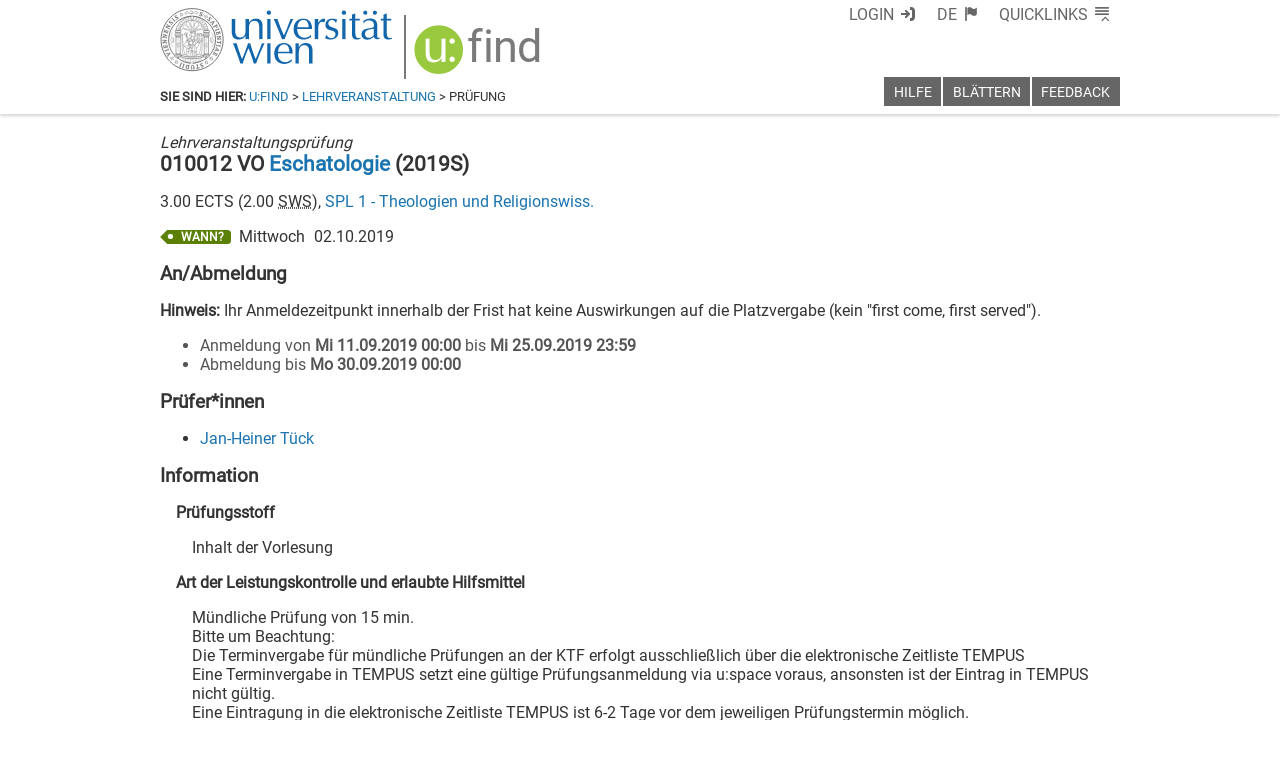

--- FILE ---
content_type: text/xml
request_url: https://m1-ufind.univie.ac.at/courses/010012/2019S
body_size: 7947
content:
<course id="010012" when="2019S" local="false" graceperiod="true" version="2025-03-01T00:07:25+01:00"><longname xml:lang="de">Eschatologie</longname><longname xml:lang="en">Eschatology</longname><type desc="Vorlesung">VO</type><ects>3.00</ects><sws>2.00</sws><immanent>false</immanent><asexcluded>false</asexcluded><chapters><codes>für 011 (15W) FTH 24, 066 796 (17W) MRP 06krp, auslaufende Studienpläne: für 011 (11W) D36 gilt entweder die Eschatologie oder Schöpfungslehre für &quot;Schöpfungslehre und Eschatologie&quot;, 066 796 (15W) MRP 5a, für 020 als &quot;Dogmatische Theologie IV)</codes><chapter path="213034|220954|220988|220990|221010"><category xml:lang="de" path="213034|220954|220988">Diplom Lehramt UF Katholische Religion (020 [2] -Version 2011) - auslaufend</category><category xml:lang="en" path="213034|220954|220988">Diploma Teacher Training Programme Catholic Religion (020 [2] - Version 2011) - discontinued</category><subcategory xml:lang="de" path="213034|220954|220988|220990">2. Studienabschnitt</subcategory><subcategory xml:lang="en" path="213034|220954|220988|220990">2nd Stage of the Degree Programme</subcategory><name xml:lang="de">Dogmatische Theologie</name><name xml:lang="en">Dogmatic Theology</name></chapter><chapter path="213034|220954|220955|220956|221082"><category xml:lang="de" path="213034|220954|220955">Diplom Katholische Fachtheologie (011 [4] - Version 2011) - auslaufend</category><category xml:lang="en" path="213034|220954|220955">Diploma Catholic Theology (011 [4] - Version 2011) - discontinued</category><subcategory xml:lang="de" path="213034|220954|220955|220956">2. Studienabschnitt</subcategory><subcategory xml:lang="en" path="213034|220954|220955|220956">2nd Stage of the Degree Programme</subcategory><name xml:lang="de">D36 Schöpfungslehre und Eschatologie</name><name xml:lang="en">D36 Theology of Creation and Eschatology</name></chapter><chapter path="213034|220954|221137|221139|221146"><category xml:lang="de" path="213034|220954|221137">Diplom Katholische Fachtheologie (011 [3] - Version 2015)</category><category xml:lang="en" path="213034|220954|221137">Diploma Catholic Theology (011 [3] - Version 2015)</category><subcategory xml:lang="de" path="213034|220954|221137|221139">2. Studienabschnitt (120 ECTS)</subcategory><subcategory xml:lang="en" path="213034|220954|221137|221139">Second stage of study (120 ECTS)</subcategory><name xml:lang="de">FTH 24 Vertiefung Systematische Theologie (12 ECTS)</name><name xml:lang="en">FTH 24 Systematic Theology: Extension Course (12 ECTS)</name></chapter><chapter path="213034|220954|221210|221215"><category xml:lang="de" path="213034|220954|221210">Master Religionspädagogik (Schwerpunkt: Katholische Religionspädagogik) (796 [1] - Version 2015) - auslaufend</category><category xml:lang="en" path="213034|220954|221210">Master Religious Education (Emphasis: Catholic Religious Education) (796 [1] - Version 2015) - discontinued</category><subcategory xml:lang="de" path="213034|220954|221210|221215">MRP 05a Vertiefung in philosophischen und systematischen Fächern (15 ECTS)</subcategory><subcategory xml:lang="en" path="213034|220954|221210|221215">MRP 05a Compulsory Module: Extension Course in Philosophy and Systematic Theology (15 ECTS)</subcategory><name xml:lang="de">MRP 05a Vertiefung in philosophischen und systematischen Fächern (15 ECTS)</name><name xml:lang="en">MRP 05a Compulsory Module: Extension Course in Philosophy and Systematic Theology (15 ECTS)</name></chapter><chapter path="213034|220954|221322|221328"><category xml:lang="de" path="213034|220954|221322">Master Religionspädagogik (Schwerpunkt: Katholische Religionspädagogik) (796 - Version 2017)</category><category xml:lang="en" path="213034|220954|221322">Master Religious Education (Emphasis: Catholic Religious Education) (796 - Version 2017)</category><subcategory xml:lang="de" path="213034|220954|221322|221328">MA RP06kath Vertiefung in philosophischen und systematischen Fächern 2 (12 ECTS)</subcategory><subcategory xml:lang="en" path="213034|220954|221322|221328">MA RP06kath Advanced Course: Philosophy and Systematic Theology 2 (12 ECTS)</subcategory><name xml:lang="de">MA RP06kath Vertiefung in philosophischen und systematischen Fächern 2 (12 ECTS)</name><name xml:lang="en">MA RP06kath Advanced Course: Philosophy and Systematic Theology 2 (12 ECTS)</name></chapter></chapters><groups count="1"><group vault="false" id="010012-1" register="818850"><platform type="Moodle">https:&#47;&#47;moodle.univie.ac.at&#47;course&#47;view.php?id=104793</platform><livestream>false</livestream><maxparticipants>0</maxparticipants><languages><language><title xml:lang="de">Deutsch</title><title xml:lang="en">German</title><iso>de</iso></language></languages><wwlong><wwtext xml:lang="de">AKTUELLE HINWEISE PRÜFUNGSTERMINE SOSE 2020 (Stand 23.04.2020)&lt;br&#47;&gt;Durch die Maßnahmen im Zuge der aktuellen Situation werden die Prüfungen zu den ausgeschriebenen Prüfungsterminen nur digital über die Plattform &lt;a href=&#39;https:&#47;&#47;meet.jit.si&#47;&#39;&gt;https:&#47;&#47;meet.jit.si&#47;&lt;&#47;a&gt; abgewickelt. Dieser Prüfungsmodus gilt, solange die derzeitigen Maßnahmen nicht aufgehoben sind.&lt;p&#47;&gt;Anmeldefrist zur digitalen mündlichen Prüfung: Wie gewohnt 21-7 Tage vor dem Prüfungstermin elektronisch über u:space&lt;p&#47;&gt;Abmeldefrist bis 2 Tage vor dem Prüfungstermin über u:space&lt;p&#47;&gt;Die Terminvergabe für diese digitalen mündlichen Prüfungstermine erfolgt ausschließlich über die elektronische Zeitliste TEMPUS &lt;a href=&#39;https:&#47;&#47;www.univie.ac.at&#47;tempus&#47;&#39;&gt;https:&#47;&#47;www.univie.ac.at&#47;tempus&#47;&lt;&#47;a&gt;&lt;p&#47;&gt;Der Eintrag in die elektronische Zeitliste TEMPUS ist 6-2 Tage vor dem Prüfungstermin möglich&lt;p&#47;&gt;Überprüfen Sie die eigenen technischen Voraussetzungen für Onlineprüfungen (Kamera und Mikrofon) und machen Sie sich mit dem Programm &lt;a href=&#39;https:&#47;&#47;meet.jit.si&#47;&#39;&gt;https:&#47;&#47;meet.jit.si&#47;&lt;&#47;a&gt; rechtzeitig vertraut!&lt;br&#47;&gt;--------------------&lt;br&#47;&gt;2.4.2020: AKTUELLE HINWEISE ZUM PRÜFUNGSTERMIN AM 20.4.2020&lt;br&#47;&gt;Da derzeit nicht mit einer baldigen Beendigung der Maßnahmen zu rechnen ist, wird dieser Prüfungstermin zu einem späteren Zeitpunkt nachgeholt; sobald Prüfungen mit physischer Präsenz wieder gestattet sind, wird so rasch wie möglich ein mündlicher Ersatztermin stattfinden.&lt;p&#47;&gt;Prof. Tück kann mündliche elektronische Prüfungen via JITSI nur in absolut dringenden Fällen anbieten, da aufgrund technischer Schwierigkeiten die Verbindung ungenügend ist. Bei solchen dringenden Anfragen wenden Sie sich bitte an &lt;a href=&#39;mailto:michaela.feiertag@univie.ac.at&#39;&gt;michaela.feiertag@univie.ac.at&lt;&#47;a&gt;</wwtext><wwevent begin="2019-03-01T09:45:00+01:00" end="2019-03-01T11:15:00+01:00" vorbesprechung="false"><location><zip>1010</zip><town>Wien</town><address>Universitätsring 1</address><room>Seminarraum 7  Hauptgebäude, Tiefparterre Stiege 9 Hof 5</room><roomextid>3941</roomextid><showroominfo>true</showroominfo></location></wwevent><wwevent begin="2019-03-08T09:45:00+01:00" end="2019-03-08T11:15:00+01:00" vorbesprechung="false"><location><zip>1010</zip><town>Wien</town><address>Universitätsring 1</address><room>Seminarraum 7  Hauptgebäude, Tiefparterre Stiege 9 Hof 5</room><roomextid>3941</roomextid><showroominfo>true</showroominfo></location></wwevent><wwevent begin="2019-03-15T09:45:00+01:00" end="2019-03-15T11:15:00+01:00" vorbesprechung="false"><location><zip>1010</zip><town>Wien</town><address>Universitätsring 1</address><room>Seminarraum 7  Hauptgebäude, Tiefparterre Stiege 9 Hof 5</room><roomextid>3941</roomextid><showroominfo>true</showroominfo></location></wwevent><wwevent begin="2019-03-22T09:45:00+01:00" end="2019-03-22T11:15:00+01:00" vorbesprechung="false"><location><zip>1010</zip><town>Wien</town><address>Universitätsring 1</address><room>Seminarraum 7  Hauptgebäude, Tiefparterre Stiege 9 Hof 5</room><roomextid>3941</roomextid><showroominfo>true</showroominfo></location></wwevent><wwevent begin="2019-03-29T09:45:00+01:00" end="2019-03-29T11:15:00+01:00" vorbesprechung="false"><location><zip>1010</zip><town>Wien</town><address>Universitätsring 1</address><room>Seminarraum 7  Hauptgebäude, Tiefparterre Stiege 9 Hof 5</room><roomextid>3941</roomextid><showroominfo>true</showroominfo></location></wwevent><wwevent begin="2019-04-05T09:45:00+02:00" end="2019-04-05T11:15:00+02:00" vorbesprechung="false"><location><zip>1010</zip><town>Wien</town><address>Universitätsring 1</address><room>Seminarraum 7  Hauptgebäude, Tiefparterre Stiege 9 Hof 5</room><roomextid>3941</roomextid><showroominfo>true</showroominfo></location></wwevent><wwevent begin="2019-04-12T09:45:00+02:00" end="2019-04-12T11:15:00+02:00" vorbesprechung="false"><location><zip>1010</zip><town>Wien</town><address>Universitätsring 1</address><room>Seminarraum 7  Hauptgebäude, Tiefparterre Stiege 9 Hof 5</room><roomextid>3941</roomextid><showroominfo>true</showroominfo></location></wwevent><wwevent begin="2019-05-10T09:45:00+02:00" end="2019-05-10T11:15:00+02:00" vorbesprechung="false"><location><zip>1010</zip><town>Wien</town><address>Universitätsring 1</address><room>Seminarraum 7  Hauptgebäude, Tiefparterre Stiege 9 Hof 5</room><roomextid>3941</roomextid><showroominfo>true</showroominfo></location></wwevent><wwevent begin="2019-05-17T09:45:00+02:00" end="2019-05-17T11:15:00+02:00" vorbesprechung="false"><location><zip>1010</zip><town>Wien</town><address>Universitätsring 1</address><room>Seminarraum 7  Hauptgebäude, Tiefparterre Stiege 9 Hof 5</room><roomextid>3941</roomextid><showroominfo>true</showroominfo></location></wwevent><wwevent begin="2019-05-24T09:45:00+02:00" end="2019-05-24T11:15:00+02:00" vorbesprechung="false"><location><zip>1010</zip><town>Wien</town><address>Universitätsring 1</address><room>Seminarraum 7  Hauptgebäude, Tiefparterre Stiege 9 Hof 5</room><roomextid>3941</roomextid><showroominfo>true</showroominfo></location></wwevent><wwevent begin="2019-05-31T09:45:00+02:00" end="2019-05-31T11:15:00+02:00" vorbesprechung="false"><location><zip>1010</zip><town>Wien</town><address>Universitätsring 1</address><room>Seminarraum 7  Hauptgebäude, Tiefparterre Stiege 9 Hof 5</room><roomextid>3941</roomextid><showroominfo>true</showroominfo></location></wwevent><wwevent begin="2019-06-07T09:45:00+02:00" end="2019-06-07T11:15:00+02:00" vorbesprechung="false"><location><zip>1010</zip><town>Wien</town><address>Universitätsring 1</address><room>Seminarraum 7  Hauptgebäude, Tiefparterre Stiege 9 Hof 5</room><roomextid>3941</roomextid><showroominfo>true</showroominfo></location></wwevent><wwevent begin="2019-06-14T09:45:00+02:00" end="2019-06-14T11:15:00+02:00" vorbesprechung="false"><location><zip>1010</zip><town>Wien</town><address>Universitätsring 1</address><room>Seminarraum 7  Hauptgebäude, Tiefparterre Stiege 9 Hof 5</room><roomextid>3941</roomextid><showroominfo>true</showroominfo></location></wwevent><wwevent begin="2019-06-21T09:45:00+02:00" end="2019-06-21T11:15:00+02:00" vorbesprechung="false"><location><zip>1010</zip><town>Wien</town><address>Universitätsring 1</address><room>Seminarraum 7  Hauptgebäude, Tiefparterre Stiege 9 Hof 5</room><roomextid>3941</roomextid><showroominfo>true</showroominfo></location></wwevent><wwevent begin="2019-06-28T09:45:00+02:00" end="2019-06-28T11:15:00+02:00" vorbesprechung="false"><location><zip>1010</zip><town>Wien</town><address>Universitätsring 1</address><room>Seminarraum 7  Hauptgebäude, Tiefparterre Stiege 9 Hof 5</room><roomextid>3941</roomextid><showroominfo>true</showroominfo></location></wwevent></wwlong><lecturers><lecturer id="30765" type="V"><firstname>Jan-Heiner</firstname><lastname>Tück</lastname></lecturer></lecturers><registrations></registrations><info><comment xml:lang="de">Der Tod ist das Ende des Lebens – und wirft seit jeher Fragen auf: Wird das Leben am Ende nur eine flüchtige Episode gewesen sein, die im Abgrund des Nichts verschwindet? Oder gibt es ein Leben über den Tod hinaus? Und wenn ja, wie kann das immer bruchstückhaft bleibende und von Schuld gezeichnete Leben eines Menschen geheilt und vollendet werden? Wird es durch ein Gericht hindurchgehen und in die Wahrheit mit sich und den anderen kommen? Wer ist der Richter und nach welchem Maß wird gemessen werden? Wird es einen Anwalt für die zu richtenden Toten geben? Wie ist die Hoffnung auf postmortale Gerechtigkeit mit der auf Barmherzigkeit vereinbar? Was bedeutet ewiges Leben? Und schließlich: Was wird Gott selbst von der Vollendung der Menschen haben? Der klassische Ort, an dem diese und ähnliche Fragen behandelt werden, ist die Eschatologie – die Lehre vom Äußersten, vom Letzten.&lt;br&#47;&gt;Die Vorlesung wird unter Rückgriff auf die Schrift, die lehramtliche Tradition und theologische Vorarbeiten die Themen Tod, Auferstehung, Gericht (individuell – allgemein) sowie die eschatologischen „Orte“ Himmel, Purgatorium und Hölle behandeln. Dabei wird die Frage nach der Hoffnung für alle ebenso leitend sein wie die Frage einer postmortalen Versöhnung zwischen Tätern und Opfern.&lt;p&#47;&gt;LV-Methoden:&lt;br&#47;&gt;Handout-gestützter Vortrag mit Lektüre- und Diskussionsanteilen</comment><performance xml:lang="de">Mündliche Prüfung von 15 min.&lt;br&#47;&gt;Bitte um Beachtung:&lt;br&#47;&gt;Die Terminvergabe für mündliche Prüfungen an der KTF erfolgt ausschließlich über die elektronische Zeitliste TEMPUS&lt;br&#47;&gt;Eine Terminvergabe in TEMPUS setzt eine gültige Prüfungsanmeldung via u:space voraus, ansonsten ist der Eintrag in TEMPUS nicht gültig.&lt;br&#47;&gt;Eine Eintragung in die elektronische Zeitliste TEMPUS ist 6-2 Tage vor dem jeweiligen Prüfungstermin möglich.&lt;p&#47;&gt;Die Lehrveranstaltungsprüfung wird in Deutsch abgehalten.&lt;p&#47;&gt;Erlaubte Hilfsmittel bei der Prüfung:&lt;br&#47;&gt;keine</performance><literature xml:lang="de">•	Balthasar, H.U.: Was dürfen wir hoffen?, Einsiedeln 1986.&lt;br&#47;&gt;•	Ders., Theodramatik, Bd. 4: Das Endspiel, Einsiedeln 1983.&lt;br&#47;&gt;•	Fuchs, O.: Das Jüngste Gericht. Hoffnung auf Gerechtigkeit, Regensburg 2007.&lt;br&#47;&gt;•	Greshake, G. &#47; Kremer, J.: Resurrectio Mortuorum, Darmstadt 1992, 2. Auflage.&lt;br&#47;&gt;•	Kehl, M.: Eschatologie, Würzburg 1986.&lt;br&#47;&gt;•	Rahner, K.: Theologische Prinzipien der Hermeneutik eschatologischer Aussagen, in: Schriften zur Theologie Bd. 4 (1960) 401-428.&lt;br&#47;&gt;•	Ratzinger, J.: Eschatologie. Tod und ewiges Leben, Regensburg 2006.&lt;br&#47;&gt;•	Remenyi, M.: Auferstehung denken, Freiburg 2016.&lt;br&#47;&gt;•	Tück, J.-H.: Gottes Augapfel. Bruchstücke zur Theologie nach Auschwitz, Freiburg 22016.&lt;br&#47;&gt;•	Wohlmuth, J.: Mysterium der Verwandlung, Paderborn 2005.&lt;p&#47;&gt;ERSATZLEKTÜRE für berufstätig Studierende:&lt;br&#47;&gt;Materialblätter und folgende Literatur:&lt;br&#47;&gt;•	Benedikt XVI., Enzyklika Spe salvi, 2006, Art. 10-48.&lt;br&#47;&gt;•	Balthasar, H.U. von., Was dürfen wir hoffen?, Einsiedeln 1986.&lt;br&#47;&gt;•	Rahner, K.: Theologische Prinzipien der Hermeneutik eschatologischer Aussagen, in: Schriften zur Theologie Bd. 4 (1960) 401-428.&lt;br&#47;&gt;•	Ratzinger, J.: Eschatologie. Tod und ewiges Leben, Regensburg 2006.&lt;br&#47;&gt;•	Tück, J.-H.: Augapfel Gottes, Freiburg 22016, 249-305.</literature><examination xml:lang="de">Inhalt der Vorlesung</examination><preconditions xml:lang="de">Inhalt der Vorlesung</preconditions></info><exams><exam begin="2019-06-28T00:00:00+02:00" end="2019-06-28T00:00:00+02:00" id="1124605" extid="1131174" vault="false"><title xml:lang="en">Eschatology</title><title xml:lang="de">Eschatologie</title><asexcluded>false</asexcluded><wwlong><wwevent begin="2019-06-28T00:00:00+02:00" end="2019-06-28T00:00:00+02:00" vorbesprechung="false"></wwevent></wwlong><examiners><examiner id="30765"><firstname>Jan-Heiner</firstname><lastname>Tück</lastname></examiner></examiners><registrations><enroll from="2019-06-07T00:00:00+02:00" to="2019-06-21T23:59:00+02:00"/><disenroll until="2019-06-26T00:00:00+02:00"/></registrations><info></info></exam><exam begin="2019-10-02T00:00:00+02:00" end="2019-10-02T00:00:00+02:00" id="1143296" extid="1148735" vault="false"><title xml:lang="en">Eschatology</title><title xml:lang="de">Eschatologie</title><asexcluded>false</asexcluded><wwlong><wwevent begin="2019-10-02T00:00:00+02:00" end="2019-10-02T00:00:00+02:00" vorbesprechung="false"></wwevent></wwlong><examiners><examiner id="30765"><firstname>Jan-Heiner</firstname><lastname>Tück</lastname></examiner></examiners><registrations><enroll from="2019-09-11T00:00:00+02:00" to="2019-09-25T23:59:00+02:00"/><disenroll until="2019-09-30T00:00:00+02:00"/></registrations><info></info></exam><exam begin="2019-11-06T00:00:00+01:00" end="2019-11-06T00:00:00+01:00" id="1143299" extid="1148738" vault="false"><title xml:lang="en">Eschatology</title><title xml:lang="de">Eschatologie</title><asexcluded>false</asexcluded><wwlong><wwevent begin="2019-11-06T00:00:00+01:00" end="2019-11-06T00:00:00+01:00" vorbesprechung="false"></wwevent></wwlong><examiners><examiner id="30765"><firstname>Jan-Heiner</firstname><lastname>Tück</lastname></examiner></examiners><registrations><enroll from="2019-10-16T00:00:00+02:00" to="2019-10-30T23:59:00+01:00"/><disenroll until="2019-11-04T00:00:00+01:00"/></registrations><info></info></exam><exam begin="2019-12-19T00:00:00+01:00" end="2019-12-19T00:00:00+01:00" id="1161660" extid="1166557" vault="false"><title xml:lang="en">Eschatology</title><title xml:lang="de">Eschatologie</title><asexcluded>false</asexcluded><wwlong><wwevent begin="2019-12-19T00:00:00+01:00" end="2019-12-19T00:00:00+01:00" vorbesprechung="false"></wwevent></wwlong><examiners><examiner id="30765"><firstname>Jan-Heiner</firstname><lastname>Tück</lastname></examiner></examiners><registrations></registrations><info></info></exam><exam begin="2020-01-30T00:00:00+01:00" end="2020-01-30T00:00:00+01:00" id="1143302" extid="1148741" vault="false"><title xml:lang="en">Eschatology</title><title xml:lang="de">Eschatologie</title><asexcluded>false</asexcluded><wwlong><wwevent begin="2020-01-30T00:00:00+01:00" end="2020-01-30T00:00:00+01:00" vorbesprechung="false"></wwevent></wwlong><examiners><examiner id="30765"><firstname>Jan-Heiner</firstname><lastname>Tück</lastname></examiner></examiners><registrations><enroll from="2020-01-09T00:00:00+01:00" to="2020-01-23T23:59:00+01:00"/><disenroll until="2020-01-28T00:00:00+01:00"/></registrations><info></info></exam><exam begin="2020-03-09T00:00:00+01:00" end="2020-03-09T00:00:00+01:00" id="1163774" extid="1168619" vault="false"><title xml:lang="en">Eschatology</title><title xml:lang="de">Eschatologie</title><asexcluded>false</asexcluded><wwlong><wwevent begin="2020-03-09T00:00:00+01:00" end="2020-03-09T00:00:00+01:00" vorbesprechung="false"></wwevent></wwlong><examiners><examiner id="30765"><firstname>Jan-Heiner</firstname><lastname>Tück</lastname></examiner></examiners><registrations><enroll from="2020-02-17T00:00:00+01:00" to="2020-03-02T23:59:00+01:00"/><disenroll until="2020-03-07T00:00:00+01:00"/></registrations><info></info></exam><exam begin="2020-05-06T00:00:00+02:00" end="2020-05-06T00:00:00+02:00" id="1179265" extid="1183752" vault="false"><title xml:lang="en">Eschatology</title><title xml:lang="de">Eschatologie</title><when xml:lang="de">Durch die Maßnahmen im Zuge der aktuellen Situation werden die Prüfungen zu den ausgeschriebenen Prüfungsterminen nur digital über die Plattform &lt;a href=&#39;https:&#47;&#47;meet.jit.si&#47;&#39;&gt;https:&#47;&#47;meet.jit.si&#47;&lt;&#47;a&gt; abgewickelt. Dieser Prüfungsmodus gilt, solange die derzeitigen Maßnahmen nicht aufgehoben sind.&lt;p&#47;&gt;Anmeldefrist zur digitalen mündlichen Prüfung: Wie gewohnt bis 7 Tage vor dem Prüfungstermin elektronisch über u:space&lt;p&#47;&gt;Abmeldefrist bis 2 Tage vor dem Prüfungstermin über u:space&lt;p&#47;&gt;Die Terminvergabe für diese digitalen mündlichen Prüfungstermine erfolgt ausschließlich über die elektronische Zeitliste TEMPUS &lt;a href=&#39;https:&#47;&#47;www.univie.ac.at&#47;tempus&#47;&#39;&gt;https:&#47;&#47;www.univie.ac.at&#47;tempus&#47;&lt;&#47;a&gt;&lt;p&#47;&gt;Der Eintrag in die elektronische Zeitliste TEMPUS ist 6-2 Tage vor dem Prüfungstermin möglich&lt;p&#47;&gt;Überprüfen Sie die eigenen technischen Voraussetzungen für Onlineprüfungen (Kamera und Mikrofon) und machen Sie sich mit dem Programm &lt;a href=&#39;https:&#47;&#47;meet.jit.si&#47;&#39;&gt;https:&#47;&#47;meet.jit.si&#47;&lt;&#47;a&gt; rechtzeitig vertraut!</when><asexcluded>false</asexcluded><wwlong><wwevent begin="2020-05-06T00:00:00+02:00" end="2020-05-06T00:00:00+02:00" vorbesprechung="false"></wwevent></wwlong><examiners><examiner id="30765"><firstname>Jan-Heiner</firstname><lastname>Tück</lastname></examiner></examiners><registrations><enroll from="2020-04-23T14:46:00+02:00" to="2020-04-29T23:59:00+02:00"/><disenroll until="2020-05-04T00:00:00+02:00"/></registrations><info></info></exam><exam begin="2020-05-07T00:00:00+02:00" end="2020-05-07T00:00:00+02:00" id="1179266" extid="1183753" vault="false"><title xml:lang="en">Eschatology</title><title xml:lang="de">Eschatologie</title><when xml:lang="de">Durch die Maßnahmen im Zuge der aktuellen Situation werden die Prüfungen zu den ausgeschriebenen Prüfungsterminen nur digital über die Plattform &lt;a href=&#39;https:&#47;&#47;meet.jit.si&#47;&#39;&gt;https:&#47;&#47;meet.jit.si&#47;&lt;&#47;a&gt; abgewickelt. Dieser Prüfungsmodus gilt, solange die derzeitigen Maßnahmen nicht aufgehoben sind.&lt;p&#47;&gt;Anmeldefrist zur digitalen mündlichen Prüfung: Wie gewohnt bis 7 Tage vor dem Prüfungstermin elektronisch über u:space&lt;p&#47;&gt;Abmeldefrist bis 2 Tage vor dem Prüfungstermin über u:space&lt;p&#47;&gt;Die Terminvergabe für diese digitalen mündlichen Prüfungstermine erfolgt ausschließlich über die elektronische Zeitliste TEMPUS &lt;a href=&#39;https:&#47;&#47;www.univie.ac.at&#47;tempus&#47;&#39;&gt;https:&#47;&#47;www.univie.ac.at&#47;tempus&#47;&lt;&#47;a&gt;&lt;p&#47;&gt;Der Eintrag in die elektronische Zeitliste TEMPUS ist 6-2 Tage vor dem Prüfungstermin möglich&lt;p&#47;&gt;Überprüfen Sie die eigenen technischen Voraussetzungen für Onlineprüfungen (Kamera und Mikrofon) und machen Sie sich mit dem Programm &lt;a href=&#39;https:&#47;&#47;meet.jit.si&#47;&#39;&gt;https:&#47;&#47;meet.jit.si&#47;&lt;&#47;a&gt; rechtzeitig vertraut!</when><asexcluded>false</asexcluded><wwlong><wwevent begin="2020-05-07T00:00:00+02:00" end="2020-05-07T00:00:00+02:00" vorbesprechung="false"></wwevent></wwlong><examiners><examiner id="30765"><firstname>Jan-Heiner</firstname><lastname>Tück</lastname></examiner></examiners><registrations><enroll from="2020-04-23T14:48:00+02:00" to="2020-04-30T23:59:00+02:00"/><disenroll until="2020-05-05T00:00:00+02:00"/></registrations><info></info></exam></exams></group></groups><offeredby id="8501">SPL 1 - Theologien und Religionswiss.</offeredby></course>

--- FILE ---
content_type: application/javascript; charset=utf-8
request_url: https://ufind.univie.ac.at/js/breadcrumb/exam.js?v=175
body_size: 691
content:
addEventListener('HTMLImportsLoaded', function() {
  var qs = $.parseQuerySimple();
  if (qs['mod']) {
    var temp = getTemplate('breadcrumb','#breadcrumb-mod');
    $('body').mprepend(temp);
    $('a.usse-id-breadcrumb-term').text($('a.usse-id-breadcrumb-term').text() + qs['semester']);
    $('a.usse-id-breadcrumb-term').attr('href', $('a.usse-id-breadcrumb-term').attr('href') + 'semester=' + qs['semester']);
  }  
  if (qs['lv']) {
    var temp = getTemplate('breadcrumb','#breadcrumb-course');
    $('body').mprepend(temp);
    $('a.usse-id-breadcrumb-course').attr('href', $('a.usse-id-breadcrumb-course').attr('href') + 'lv=' + qs['lv'] + '&semester=' + qs['semester']);
  }  
});
